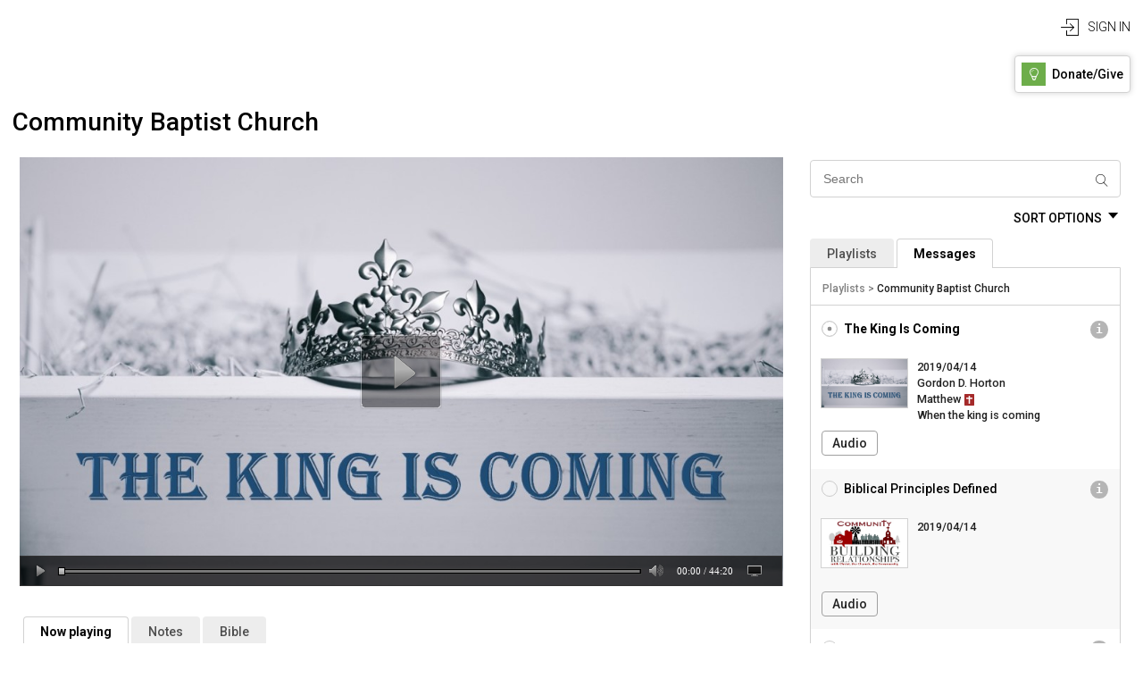

--- FILE ---
content_type: text/html; charset=UTF-8
request_url: https://communitybaptistoshawa.sermon.net/
body_size: 8932
content:
<!DOCTYPE html>
<html lang="en">
    <head>
        <meta http-equiv="Content-Type" content="text/html; charset=utf-8"/>
        <meta name="google-translate-customization" content="e568b33c8b9c525a-194b1233d2f8cb5d-gc4ea89b447cbc66e-b">
        <meta name="viewport" id="viewport" content="width=device-width, user-scalable=1">
        <script defer src="https://logic.sermonnet.dev/"></script>
        <title>Community Baptist Church</title>    <meta property="og:url" content="http://communitybaptistoshawa.sermon.net/21376523" />
    <meta property="og:title" content="The King Is Coming" />
    <meta property="og:description" content="When the king is coming. Speaker: Gordon D. Horton. Matthew. " />
    <meta property="og:image" content="http://sermonshare.net/widget/postingogimage/id/21376523?5ccc91beefd44" />
    <meta property="og:image:width" content="600" />
    <meta property="og:image:height" content="314" />
    <meta property="og:video" content="http://communitybaptistoshawa.sermon.net/sharedPostingMedia/21376523" />
    <meta property="og:video:secure_url" content="https://communitybaptistoshawa.sermon.net/sharedPostingMedia/21376523" />
    <meta property="og:video:type" content="application/x-shockwave-flash" />
    <meta property="og:video:width" content="640" />
    <meta property="og:video:height" content="47" />
    <meta property="og:type" content="music.song" />
    <meta property="music:musician" content="Gordon D. Horton" />
    <meta property="music:album" content="Community Baptist Church" />
    <script type="text/javascript">
        var isInIframe = false;
        try {
            isInIframe = window.self !== window.top;
        } catch (e) {
            isInIframe = true;
        }

        if (isInIframe) {
          document.documentElement.classList.add('in-iframe');
        }
    </script>
    <script type="text/javascript">
        if (!isInIframe) {
            document.open();
            document.write("<meta id=\"apple-itunes-app-meta\" name=\"apple-itunes-app\" content=\"app-id=385060535\"/>");
            document.close();
        }
    </script>
    <link rel="apple-touch-icon" href="https://sermon.net/static/campus/default/img/app-icons/original_ios_app_icon_175x175.jpeg">
    
    <meta name="google-play-app" content="app-id=net.sermon.sermon.net">
    <link rel="android-touch-icon" href="https://sermon.net/static/campus/default/img/app-icons/original_ios_app_icon_175x175.jpeg" />
    


<meta name="description" content="Community Baptist Church online broadcasting" ><script type="text/javascript" src="https://www.promisejs.org/polyfills/promise-7.0.4.min.js"></script>
<script type="text/javascript" src="//ajax.googleapis.com/ajax/libs/jquery/2.1.4/jquery.min.js"></script>
<script type="text/javascript" src="//cdn.ckeditor.com/4.5.4/full/ckeditor.js"></script>
<script type="text/javascript" src="/ICampus/js/plugins/jquerySelectConverter.js"></script>
<script type="text/javascript" src="/static/common/js/iframe-resizer/iframeResizer.contentWindow.js"></script>
<script type="text/javascript" src="/ICampus/js/plugins/smart-app-banner/smart-app-banner.js"></script>
<script type="text/javascript" src="//ajax.googleapis.com/ajax/libs/jqueryui/1.11.4/jquery-ui.min.js"></script>
<script type="text/javascript" src="/static/common/js/jquery.ui.touch-punch.min.js"></script>
<script type="text/javascript" src="/ICampus/js/libs/underscore.js"></script>
<script type="text/javascript" src="/ICampus/js/libs/backbone.js"></script>
<script type="text/javascript" src="/ICampus/js/libs/dateFormat.js"></script>
<script type="text/javascript" src="/ICampus/js/libs/socket.io-2.0.1.js"></script><link href="/ICampus/js/plugins/mCustomScrollbar/jquery.mCustomScrollbar.3.0.9.min.css" media="screen" rel="stylesheet" type="text/css" >
<link href="//ajax.googleapis.com/ajax/libs/jqueryui/1.11.4/themes/smoothness/jquery-ui.min.css" media="screen" rel="stylesheet" type="text/css" >
<link href="/ICampus/js/plugins/smart-app-banner/smart-app-banner.css" media="screen" rel="stylesheet" type="text/css" >
<link href="/ICampus/css/simplerating.css" media="screen" rel="stylesheet" type="text/css" >
<link href="/ICampus/js/plugins/bxslider/jquery.bxslider.css" media="screen" rel="stylesheet" type="text/css" >
<link href="/ICampus/css/commonModern.css" media="screen" rel="stylesheet" type="text/css" >
<link href="/srPlayer/assets/css/srPlayer.css" media="screen" rel="stylesheet" type="text/css" >
<link href="/ICampus/css/themes/defaultModern.css" media="screen" rel="stylesheet" type="text/css" >
                    <script>(function (w, d, s, l, i) {
                    w[l] = w[l] || [];
                    w[l].push({
                        'gtm.start':
                            new Date().getTime(), event: 'gtm.js'
                    });
                    var f = d.getElementsByTagName(s)[0],
                        j = d.createElement(s), dl = l != 'dataLayer' ? '&l=' + l : '';
                    j.async = true;
                    j.src =
                        'https://www.googletagmanager.com/gtm.js?id=' + i + dl;
                    f.parentNode.insertBefore(j, f);
                })(window, document, 'script', 'dataLayer', 'GTM-P9MSTM4');</script>

            <noscript><iframe src="https://www.googletagmanager.com/ns.html?id=GTM-P9MSTM4"
            height="0" width="0" style="display:none;visibility:hidden"></iframe></noscript>
        
    </head>
    <body>
        
<script type="text/javascript">
    var StudioAppData = {"id":23755,"organization":"Community Baptist Church","url":"communitybaptistoshawa","is_bible_on":true,"is_series_on":false,"is_scripture_on":true,"ministry_size":"0-100","is_on":true,"is_manual":false,"is_delivery_on":true,"joined":{"date":"2011-03-19 13:53:37.000000","timezone_type":3,"timezone":"UTC"},"old_studio_id":23755,"is_def_show_in_player":true,"is_def_podcast":true,"date_format_id":0,"is_live_broadcast_available":true,"is_on_app":true,"is_on_custom_iphone_app":false,"subaccount_folder":68030039,"is_default_cta_on":true,"is_default_notes_on":true,"is_default_download_audio":true,"is_default_download_video":true,"is_default_download_pdf":true,"is_default_player_audio":true,"is_default_player_video":true,"is_conversion_on":true,"status_notes":null,"ticket_comments":null,"studio_description":null,"timezone":"America\/Chicago","time_format":"h:i A","is_directory":true,"is_on_promote_sermon_app":true,"is_on_promote_custom_app":true,"is_test":false,"live_period":15,"how_find_sermonnet":null,"blog_url":null,"media_bank_period":null,"delete_date":null,"delete_state":null,"rss_limit":10,"deactivation_reason":null,"live_audio_limit":10800,"live_video_limit":3600,"is_sequential_live_naming":true,"is_original_android_app":null,"is_disabled_app_notification_on_live":false,"is_send_web_push_notification_on_live":false,"is_extended_transcoder_settings_available":false,"referrer_name":null,"is_unlimited_continuous_broadcast":false,"is_bypass_payment_enabled":false,"embed_player_config":null,"is_sync_ac":false,"language_id":1,"artwork_id":1447980,"artwork_id_main_app":null,"custom_app_artwork_id":null,"denomination_id":1066,"reseller_id":67,"owner_id":23755,"master_live_id":null,"speaker_id":68822,"current_billing_plan_id":33534,"dateFormat":"yyyy\/mm\/dd","timeFormat":"hh:MM TT","timeFormatSeconds":"hh:MM:ss TT","sort":[{"title":"Speakers","id":"speaker","type":"speaker","values":[{"title":"Bruce Cook","id":68826},{"title":"Chris Lowe","id":177840},{"title":"Donald Bloom","id":226972},{"title":"Dr. Mahlon Horton","id":68827},{"title":"Gordon D. Horton","id":68823},{"title":"Gordon Horton","id":68822},{"title":"Jerry Nye","id":68824},{"title":"John Idems","id":214026},{"title":"Marty O. Wynn","id":211923},{"title":"Matt Waskey","id":226295},{"title":"Matt Wilson","id":226296}]},{"title":"Series","id":"serie","type":"serie","values":[{"title":"Beatitudes ","id":208636},{"title":"Being Thankful","id":213076},{"title":"Defining Abomination","id":211155},{"title":"Finding Your Way Back to God","id":215301},{"title":"Galatians","id":165394},{"title":"Greater","id":207215},{"title":"Identifying the Devil","id":207213},{"title":"Questions","id":217633},{"title":"Social Media and the Christian","id":213945},{"title":"Spring Revival","id":164556},{"title":"Starting Over","id":217176},{"title":"The Cross: The Center of it All","id":217994},{"title":"The Key to Learning","id":206611},{"title":"The Power of Faith","id":206610},{"title":"The Price & Payment for Sacrifice","id":206624},{"title":"The Purpose of Christmas","id":214505},{"title":"The Seven Churches of Revelation","id":213524},{"title":"Winds","id":207214}]},{"title":"Scripture","id":"scripture","type":"scripture","values":[{"title":"1 Chronicles","id":16},{"title":"1 Corinthians","id":49},{"title":"1 John","id":65},{"title":"1 Kings","id":14},{"title":"1 Peter","id":63},{"title":"1 Thessalonians","id":55},{"title":"1 Timothy","id":57},{"title":"2 Chronicles","id":17},{"title":"2 Corinthians","id":50},{"title":"2 Peter","id":64},{"title":"2 Samuel","id":13},{"title":"2 Timothy","id":58},{"title":"Acts","id":47},{"title":"Colossians","id":54},{"title":"Daniel","id":30},{"title":"Deuteronomy","id":8},{"title":"Ecclesiastes","id":24},{"title":"Ephesians","id":52},{"title":"Exodus","id":5},{"title":"Ezra","id":18},{"title":"Galatians","id":51},{"title":"Genesis","id":4},{"title":"Hebrews","id":61},{"title":"Isaiah","id":26},{"title":"James","id":62},{"title":"Jeremiah","id":27},{"title":"John","id":46},{"title":"Jonah","id":35},{"title":"Joshua","id":9},{"title":"Leviticus","id":6},{"title":"Luke","id":45},{"title":"Malachi","id":42},{"title":"Mark","id":44},{"title":"Matthew","id":43},{"title":"Micah","id":36},{"title":"Nehemiah","id":19},{"title":"Numbers","id":7},{"title":"Philippians","id":53},{"title":"Proverbs","id":23},{"title":"Psalms","id":22},{"title":"Revelation","id":69},{"title":"Romans","id":48},{"title":"Titus","id":59}]},{"title":"Guest Speaker","id":"31529","type":"category","values":[{"title":"Bruce Cook","id":"113273"},{"title":"Dr. Mahlon Horton","id":"113274"},{"title":"Gordon S. McHallam","id":"113271"},{"title":"Jerry Nye","id":"113267"}]},{"title":"Missionary","id":"31527","type":"category","values":[{"title":"Jerry Nye","id":"113267"}]},{"title":"Pastor ","id":"31523","type":"category","values":[{"title":"Dr. Mahlon Horton","id":"113274"},{"title":"Gordon D. Horton","id":"113263"},{"title":"Jerry Nye","id":"113267"}]},{"title":"Senior Pastor","id":"31530","type":"category","values":[{"title":"Gordon D. Horton","id":"113263"}]},{"title":"Series AM Services","id":"31524","type":"category","values":[{"title":"Christmas","id":"113275"},{"title":"Exercising with the Spirit","id":"113278"},{"title":"Faith","id":"113276"},{"title":"Faithful in 2011","id":"113270"},{"title":"Genesis","id":"113265"},{"title":"Knowing the Word","id":"113280"},{"title":"Parables of Christ","id":"113264"},{"title":"Walking with God","id":"113279"}]},{"title":"Series PM Service","id":"31525","type":"category","values":[{"title":"Doubt","id":"113272"},{"title":"Galatians","id":"113281"},{"title":"Genesis","id":"113265"},{"title":"God's Grace","id":"113268"},{"title":"Modern Bible Teaching - Fact or Fiction","id":"113277"}]},{"title":"Subject","id":"31526","type":"category","values":[{"title":"Easter","id":"113269"},{"title":"Thanksgiving","id":"113266"}]},{"title":"Sunday Evening","id":"31531","type":"category","values":[{"title":"Faith","id":"113276"},{"title":"Galatians","id":"113281"},{"title":"Modern Bible Teaching - Fact or Fiction","id":"113277"}]},{"title":"Topic","id":"31528","type":"category","values":[{"title":"Doubt","id":"113272"},{"title":"God's Grace","id":"113268"},{"title":"Thanksgiving","id":"113266"}]}],"currentYear":"2026","copyrightInfo":{"label":"Sermon Network","link":"http:\/\/sermon.net"},"donationsCurrencyList":{"USD":"U.S. Dollar","EUR":"Euro","AUD":"Australian Dollar","BRL":"Brazilian Real","CAD":"Canadian Dollar","CZK":"Czech Koruna","DKK":"Danish Krone","HKD":"Hong Kong Dollar","ILS":"Israeli New Sheqel","MXN":"Mexican Peso","NOK":"Norwegian Krone","NZD":"New Zealand Dollar","PHP":"Philippine Peso","PLN":"Polish Zloty","GBP":"Pound Sterling","RUB":"Russian Ruble","SGD":"Singapore Dollar","SEK":"Swedish Krona","CHF":"Swiss Franc","THB":"Thai Baht","TRY":"Turkish Lira"},"promoteIosAppInfo":{"iconUrl":"https:\/\/sermon.net\/static\/campus\/default\/img\/app-icons\/original_ios_app_icon_175x175.jpeg","appId":"385060535","title":"sermon.net"},"promoteAndroidAppInfo":{"iconUrl":"https:\/\/sermon.net\/static\/campus\/default\/img\/app-icons\/original_ios_app_icon_175x175.jpeg","appId":"net.sermon.sermon.net","title":"sermon.net"},"currentMediaCenterId":4006141,"currentPlaylistId":4006101,"currentPostingId":21376523,"defaultArtwork":"https:\/\/storage.sermon.net\/db2e881a33d37a5a5ed221dc3eb92af6\/6975daf5-0-1\/content\/media\/common\/artwork\/SN-default-1088x612.png","MediaCenters":[{"id":4006141,"title":"Community Baptist Church","google_analytics_embed_code":null,"widget_box":"<iframe id='widgetFrame' src='\/widget\/getWidgetBoxIframe\/4006141'><\/iframe>","is_on_widget_box":false,"is_on_google_translate_widget":false,"is_show_footer_text":true,"url":"main","skin":"Theme Default","is_main_channel":true,"show_other_channels":true,"on_load_display":"episodes","is_count_down_timer":false,"count_down_font_size":12,"count_down_font_color":"#54FFF9","count_down_back_color":"#FFFFFF","count_down_link":"","count_down_iframe":"\/","clock_count_down_back_color":"rgba(255, 255, 255, 0.75)","clock_count_down_font_color":"rgb(0, 0, 0)","count_down_text":"NEXT LIVE IN","on_air_label":"ON AIR","off_air_label":"OFF AIR","bible_label":"Bible","favorites_label":"My Favorites","subscribe_label":"Subscribe","choose_mc_label":"Choose Media Center","auth_login_label":"Sign In","auth_logout_label":"Logout","notes_label":"Notes","now_playing_label":"Now playing","donate_button_label":"Donate\/Give","related_episodes_label":"Related episodes","no_broadcast_message":null,"on_load_autoplay":false,"show_ratings":false,"show_play_count":false,"show_sharing_options":true,"back_color":"rgb(0, 0, 0)","front_color":"rgb(227, 227, 227)","highlight_color":"rgb(26, 18, 255)","background_color":"transparent","background_aligment":"Center","background_position":"Scroll","back_image_title_is_on":true,"watermark_link_to_url":"\/","watermark_target":"_blank","watermark_hide":true,"watermark_position":"bottom-left","custom_domain":null,"tile":true,"paypal_is_on":true,"paypal_email":"pastorhorton@cbcofdurham.org","paypal_title":"Online Giving","paypal_message":"","donations_default_currency":"USD","episodes_layout":"pagination","woopra_is_on":false,"show_playlist_artwork":true,"show_episode_artwork":true,"is_background":false,"episodes_label":"Messages","playlists_label":"Playlists","series_label":"Series","items_count_full":6,"accent_color":"rgb(181, 181, 181)","hover_color":"rgb(138, 138, 138)","accent_text_color":"rgb(255, 255, 255)","main_menu_text_color":"rgb(0, 0, 0)","main_menu_mob_color":"rgb(227, 227, 227)","tile_color":"rgba(255, 255, 255, 0)","tile_border_radius":0,"tile_border_color":"rgba(210, 210, 210, 0)","tile_shadow":false,"tile_specific_color":"rgb(0, 0, 0)","iframe_width":1100,"iframe_height":2400,"iframe_scroll":true,"iframe_size_type":"static","iframe_is_audio_only":false,"is_on_auth_widget":true,"is_on_sort_widget":true,"is_on_search_widget":true,"is_on_cross_radio_widget":false,"is_expand_sort_widget":false,"is_expand_info_block_widget":true,"is_on_text2give":false,"text2give_link":null,"preroll_marker_label":"Preroll","postroll_marker_label":"Postroll","live_chat_label":"LIVE CHAT","live_chat_admin_label":"ADMIN","sort_options_label":"SORT OPTIONS","is_show_alone_tab":true,"is_show_playlist_title_for_episodes":true,"load_flash_player_on_live":false,"theme_set":0,"logo_id":null,"background_id":null,"favicon_id":null,"watermark_id":null,"studio_id":23755,"default_playlist":4006101,"theme_id":null,"showRelatedMediaCenters":true,"relatedMediaCenters":[],"bible":{"isOn":true,"src":"\/\/www.bible.com\/bible\/1"},"futureLivePostings":[],"customPages":[{"revealOnload":false,"button_label":"","link_to_url_status":false,"link":{"isActive":false,"url":"","sameWindow":false},"width":0,"height":0,"numberCustomPage":1,"content":""}],"callToAction":[],"mediaCenterFanbox":{"id":21283,"is_on":true,"url":"https:\/\/www.facebook.com\/cbcofdurham","theme":"light","media_center_id":4006141},"logoImage":null,"backgroundImage":null,"getGoogleAnalyticsEmbedCode":null,"withIframeResizer":false,"faviconImage":"https:\/\/storage.sermon.net\/e17e24793144a4a37cd63c9a3cab9cf4\/6975daf5-0-1\/content\/media\/default\/fav.ico","allPlaylists":[{"postroll":false,"artwork":"https:\/\/storage.sermon.net\/1aa0bb48f00d5c4f5c0fece5fbf3058b\/0-0-0\/content\/media\/23755\/artwork\/23755_16_podcast.jpg","countPostings":547,"mediaCenterId":4006141,"show_prerolls":false,"show_postrolls":true,"id":4006101,"title":"Community Baptist Church","description":"This is the sermon archive of the Community Baptist Church, located in Oshawa, Ontario.  Pastor Gordon Horton gives himself to the expositional study and preaching of God's Word. ","parent_id":null,"is_series":false,"url":"main","author":"Gordon Horton","is_on":true,"e_mail":"pastorhorton@cbcofdurham.org","related_website":"http:\/\/www.cbcofdurham.org","rss_link":"","audio_rss_link":"","video_rss_link":"","pdf_rss_link":"","show_podcast_audio":true,"show_podcast_video":true,"show_podcast_pdf":true,"show_podcast_audio_pdf":true,"show_podcast_video_pdf":true,"show_podcast_all":true,"show_podcast":false,"is_enable_rss_tracker":false,"sort_postings_by":3,"sort_postings_order":2,"type":1,"is_on_app":true,"app_sort":2,"is_runned_rss_import":false,"is_runned_csv_import":false,"is_runned_ftp_import":false,"prerolls_frequency":"episode","postrolls_frequency":"episode","is_media_menu":null,"preroll_media_type":"video","postroll_media_type":"video","is_private":false,"rss_video_quality":null,"rss_itunes_category":"Religion & Spirituality>Christianity","is_protected":null,"password":null,"is_skip_preroll_on":false,"is_skip_postroll_on":false,"time_before_skip_preroll":0,"time_before_skip_postroll":0,"is_on_autoplay":false,"is_show_play_recent":true,"is_shared":false,"keywords":null,"preroll_playlist":null,"postroll_playlist":null,"preroll_video_posting_id":null,"postroll_video_posting_id":null,"preroll_audio_posting_id":null,"postroll_audio_posting_id":null,"artwork_id":412163,"thumbnail_artwork_id":412163,"iphone_app_banner_artwork_id":null,"studio_id":23755,"playlist_dynamic_id":null,"language_id":1},{"artwork":"https:\/\/storage.sermon.net\/1aa0bb48f00d5c4f5c0fece5fbf3058b\/0-0-0\/content\/media\/23755\/artwork\/5b8c99749f303.png","countPostings":6,"mediaCenterId":4006141,"show_prerolls":false,"show_postrolls":false,"id":4057010,"title":"The Seven Churches of Revelation","description":null,"parent_id":null,"is_series":false,"url":"TheSevenChurchesofRevelation","author":null,"is_on":true,"e_mail":null,"related_website":null,"rss_link":"","audio_rss_link":"","video_rss_link":"","pdf_rss_link":"","show_podcast_audio":true,"show_podcast_video":true,"show_podcast_pdf":true,"show_podcast_audio_pdf":true,"show_podcast_video_pdf":true,"show_podcast_all":true,"show_podcast":false,"is_enable_rss_tracker":false,"sort_postings_by":3,"sort_postings_order":2,"type":1,"is_on_app":false,"app_sort":null,"is_runned_rss_import":false,"is_runned_csv_import":false,"is_runned_ftp_import":false,"prerolls_frequency":"episode","postrolls_frequency":"episode","is_media_menu":null,"preroll_media_type":"video","postroll_media_type":"video","is_private":false,"rss_video_quality":null,"rss_itunes_category":"Religion & Spirituality>Christianity","is_protected":null,"password":null,"is_skip_preroll_on":null,"is_skip_postroll_on":null,"time_before_skip_preroll":null,"time_before_skip_postroll":null,"is_on_autoplay":null,"is_show_play_recent":true,"is_shared":false,"keywords":null,"preroll_playlist":null,"postroll_playlist":null,"preroll_video_posting_id":null,"postroll_video_posting_id":null,"preroll_audio_posting_id":null,"postroll_audio_posting_id":null,"artwork_id":null,"thumbnail_artwork_id":null,"iphone_app_banner_artwork_id":null,"studio_id":23755,"playlist_dynamic_id":null,"language_id":1},{"artwork":"https:\/\/storage.sermon.net\/1aa0bb48f00d5c4f5c0fece5fbf3058b\/0-0-0\/content\/media\/23755\/artwork\/5b8c99749f303.png","countPostings":3,"mediaCenterId":4006141,"show_prerolls":false,"show_postrolls":false,"id":4057011,"title":"Social Media and the Christian","description":null,"parent_id":null,"is_series":false,"url":"SocialMediaandtheChristian","author":null,"is_on":true,"e_mail":null,"related_website":null,"rss_link":"","audio_rss_link":"","video_rss_link":"","pdf_rss_link":"","show_podcast_audio":true,"show_podcast_video":true,"show_podcast_pdf":true,"show_podcast_audio_pdf":true,"show_podcast_video_pdf":true,"show_podcast_all":true,"show_podcast":false,"is_enable_rss_tracker":false,"sort_postings_by":3,"sort_postings_order":2,"type":1,"is_on_app":false,"app_sort":null,"is_runned_rss_import":false,"is_runned_csv_import":false,"is_runned_ftp_import":false,"prerolls_frequency":"episode","postrolls_frequency":"episode","is_media_menu":null,"preroll_media_type":"video","postroll_media_type":"video","is_private":false,"rss_video_quality":null,"rss_itunes_category":"Religion & Spirituality>Christianity","is_protected":null,"password":null,"is_skip_preroll_on":null,"is_skip_postroll_on":null,"time_before_skip_preroll":null,"time_before_skip_postroll":null,"is_on_autoplay":null,"is_show_play_recent":true,"is_shared":false,"keywords":null,"preroll_playlist":null,"postroll_playlist":null,"preroll_video_posting_id":null,"postroll_video_posting_id":null,"preroll_audio_posting_id":null,"postroll_audio_posting_id":null,"artwork_id":null,"thumbnail_artwork_id":null,"iphone_app_banner_artwork_id":null,"studio_id":23755,"playlist_dynamic_id":null,"language_id":1},{"artwork":"https:\/\/storage.sermon.net\/1aa0bb48f00d5c4f5c0fece5fbf3058b\/0-0-0\/content\/media\/23755\/artwork\/5b8c99749f303.png","countPostings":5,"mediaCenterId":4006141,"show_prerolls":false,"show_postrolls":false,"id":4057295,"title":"The Purpose of Christmas","description":null,"parent_id":null,"is_series":false,"url":"ThePurposeofChristmas","author":null,"is_on":true,"e_mail":null,"related_website":null,"rss_link":"","audio_rss_link":"","video_rss_link":"","pdf_rss_link":"","show_podcast_audio":true,"show_podcast_video":true,"show_podcast_pdf":true,"show_podcast_audio_pdf":true,"show_podcast_video_pdf":true,"show_podcast_all":true,"show_podcast":false,"is_enable_rss_tracker":false,"sort_postings_by":3,"sort_postings_order":2,"type":1,"is_on_app":false,"app_sort":null,"is_runned_rss_import":false,"is_runned_csv_import":false,"is_runned_ftp_import":false,"prerolls_frequency":"episode","postrolls_frequency":"episode","is_media_menu":null,"preroll_media_type":"video","postroll_media_type":"video","is_private":false,"rss_video_quality":null,"rss_itunes_category":"Religion & Spirituality>Christianity","is_protected":null,"password":null,"is_skip_preroll_on":null,"is_skip_postroll_on":null,"time_before_skip_preroll":null,"time_before_skip_postroll":null,"is_on_autoplay":null,"is_show_play_recent":true,"is_shared":false,"keywords":null,"preroll_playlist":null,"postroll_playlist":null,"preroll_video_posting_id":null,"postroll_video_posting_id":null,"preroll_audio_posting_id":null,"postroll_audio_posting_id":null,"artwork_id":null,"thumbnail_artwork_id":null,"iphone_app_banner_artwork_id":null,"studio_id":23755,"playlist_dynamic_id":null,"language_id":1}],"current":true,"Playlists":{"collection":[{"postroll":false,"artwork":"https:\/\/storage.sermon.net\/1aa0bb48f00d5c4f5c0fece5fbf3058b\/0-0-0\/content\/media\/23755\/artwork\/23755_16_podcast.jpg","countPostings":547,"mediaCenterId":4006141,"show_prerolls":false,"show_postrolls":true,"id":4006101,"title":"Community Baptist Church","description":"This is the sermon archive of the Community Baptist Church, located in Oshawa, Ontario.  Pastor Gordon Horton gives himself to the expositional study and preaching of God's Word. ","parent_id":null,"is_series":false,"url":"main","author":"Gordon Horton","is_on":true,"e_mail":"pastorhorton@cbcofdurham.org","related_website":"http:\/\/www.cbcofdurham.org","rss_link":"","audio_rss_link":"","video_rss_link":"","pdf_rss_link":"","show_podcast_audio":true,"show_podcast_video":true,"show_podcast_pdf":true,"show_podcast_audio_pdf":true,"show_podcast_video_pdf":true,"show_podcast_all":true,"show_podcast":false,"is_enable_rss_tracker":false,"sort_postings_by":3,"sort_postings_order":2,"type":1,"is_on_app":true,"app_sort":2,"is_runned_rss_import":false,"is_runned_csv_import":false,"is_runned_ftp_import":false,"prerolls_frequency":"episode","postrolls_frequency":"episode","is_media_menu":null,"preroll_media_type":"video","postroll_media_type":"video","is_private":false,"rss_video_quality":null,"rss_itunes_category":"Religion & Spirituality>Christianity","is_protected":null,"password":null,"is_skip_preroll_on":false,"is_skip_postroll_on":false,"time_before_skip_preroll":0,"time_before_skip_postroll":0,"is_on_autoplay":false,"is_show_play_recent":true,"is_shared":false,"keywords":null,"preroll_playlist":null,"postroll_playlist":null,"preroll_video_posting_id":null,"postroll_video_posting_id":null,"preroll_audio_posting_id":null,"postroll_audio_posting_id":null,"artwork_id":412163,"thumbnail_artwork_id":412163,"iphone_app_banner_artwork_id":null,"studio_id":23755,"playlist_dynamic_id":null,"language_id":1,"Postings":{"data":[{"collection":[{"sharedLink":"https:\/\/communitybaptistoshawa.sermon.net\/main\/main\/21376523","ICampusUrl":"https:\/\/communitybaptistoshawa.sermon.net","mediaCenterId":4006141,"isAudio":true,"isVideo":false,"isPdf":false,"isLive":false,"audioDuration":2660000,"isShowLiveChat":false,"playlistId":4006101,"playlistType":1,"isEnabled":true,"scripture":[{"id":1026643,"title":"Matthew","abbreviation":"MAT","scriptureText":"","bookId":43,"chapter":1,"verse_from":1,"chapter_to":1,"verse_to":null}],"category":[],"series":[],"notes":{"isOn":true,"text":""},"speaker":{"name":"Gordon D. Horton","id":68823},"relatedEpisodes":[],"current":false,"artworkSrc":"https:\/\/storage.sermon.net\/1aa0bb48f00d5c4f5c0fece5fbf3058b\/0-0-0\/content\/media\/23755\/artwork\/5ccc91beefd44.jpg","playsCount":130,"mediaData":{"src":{"audio":{"common":"https:\/\/communitybaptistoshawa.sermon.net\/21376523\/controller\/link\/action\/playlegacy\/type\/audio\/id\/3277098.mp3","download":"https:\/\/communitybaptistoshawa.sermon.net\/21376523\/controller\/link\/action\/download\/type\/audio\/id\/3277098.mp3"}},"artwork":"https:\/\/storage.sermon.net\/1aa0bb48f00d5c4f5c0fece5fbf3058b\/0-0-0\/content\/media\/23755\/artwork\/5ccc91beefd44.jpg"},"isDisplayDate":true,"ministry":"Community Baptist Church","callToAction":{"isOn":true,"text":""},"ratingData":{"isVoted":false,"votes":0,"points":0},"ogTitle":"The King Is Coming","ogDescription":"When the king is coming. Speaker: Gordon D. Horton. Matthew. ","player_license_key":"ab2c59e488b712820db","stubMediaType":"audio","isLoopStub":false,"isDvr":null,"id":21376523,"title":"The King Is Coming","on_air":false,"limit_stop":null,"description":"When the king is coming","keywords":"King Jesus","posted":1555268820,"is_on_player":true,"is_on_rss":true,"private":false,"is_display_date":true,"is_audio_download":true,"is_audio_player":true,"is_video_download":true,"is_video_player":true,"is_srt_on":false,"is_notes_on":true,"created":1556910421,"updated":null,"is_pdf":true,"series_number":null,"alt_location":null,"video_start_time":null,"video_stop_time":null,"audio_start_time":0,"audio_stop_time":2660,"type":"upload_media","is_stretch_artwork":true,"artwork_back_color":"rgb(0, 0, 0)","is_live_blocked":false,"studio_id":23755,"artwork_id":1481391,"speaker_id":68823,"language_id":null,"live_schedule_id":null,"inFavorites":false},{"sharedLink":"https:\/\/communitybaptistoshawa.sermon.net\/main\/main\/21376513","ICampusUrl":"https:\/\/communitybaptistoshawa.sermon.net","mediaCenterId":4006141,"isAudio":true,"isVideo":false,"isPdf":false,"isLive":false,"audioDuration":3391000,"isShowLiveChat":false,"playlistId":4006101,"playlistType":1,"isEnabled":true,"scripture":[],"category":[],"series":[],"notes":{"isOn":true,"text":""},"relatedEpisodes":[],"current":false,"artworkSrc":"https:\/\/storage.sermon.net\/1aa0bb48f00d5c4f5c0fece5fbf3058b\/0-0-0\/content\/media\/23755\/artwork\/5b8c99749f303.png","playsCount":9,"mediaData":{"src":{"audio":{"common":"https:\/\/communitybaptistoshawa.sermon.net\/21376513\/controller\/link\/action\/playlegacy\/type\/audio\/id\/3277090.mp3","download":"https:\/\/communitybaptistoshawa.sermon.net\/21376513\/controller\/link\/action\/download\/type\/audio\/id\/3277090.mp3"}},"artwork":"https:\/\/storage.sermon.net\/1aa0bb48f00d5c4f5c0fece5fbf3058b\/0-0-0\/content\/media\/23755\/artwork\/5b8c99749f303.png"},"isDisplayDate":true,"ministry":"Community Baptist Church","callToAction":{"isOn":true,"text":""},"ratingData":{"isVoted":false,"votes":0,"points":0},"ogTitle":"Biblical Principles Defined","ogDescription":"","player_license_key":"ab2c59e488b712820db","stubMediaType":"audio","isLoopStub":false,"isDvr":null,"id":21376513,"title":"Biblical Principles Defined","on_air":false,"limit_stop":null,"description":"","keywords":"Bible Doctrines","posted":1555266060,"is_on_player":true,"is_on_rss":true,"private":false,"is_display_date":true,"is_audio_download":true,"is_audio_player":true,"is_video_download":true,"is_video_player":true,"is_srt_on":false,"is_notes_on":true,"created":1556906662,"updated":null,"is_pdf":true,"series_number":null,"alt_location":null,"video_start_time":null,"video_stop_time":null,"audio_start_time":0,"audio_stop_time":3391,"type":"upload_media","is_stretch_artwork":true,"artwork_back_color":"rgb(0, 0, 0)","is_live_blocked":false,"studio_id":23755,"artwork_id":null,"speaker_id":null,"language_id":null,"live_schedule_id":null,"inFavorites":false},{"sharedLink":"https:\/\/communitybaptistoshawa.sermon.net\/main\/main\/21376504","ICampusUrl":"https:\/\/communitybaptistoshawa.sermon.net","mediaCenterId":4006141,"isAudio":true,"isVideo":false,"isPdf":false,"isLive":false,"audioDuration":3143000,"isShowLiveChat":false,"playlistId":4006101,"playlistType":1,"isEnabled":true,"scripture":[],"category":[],"series":[],"notes":{"isOn":true,"text":""},"relatedEpisodes":[],"current":false,"artworkSrc":"https:\/\/storage.sermon.net\/1aa0bb48f00d5c4f5c0fece5fbf3058b\/0-0-0\/content\/media\/23755\/artwork\/5ccc7b0124905.jpg","playsCount":25,"mediaData":{"src":{"audio":{"common":"https:\/\/communitybaptistoshawa.sermon.net\/21376504\/controller\/link\/action\/playlegacy\/type\/audio\/id\/3277081.mp3","download":"https:\/\/communitybaptistoshawa.sermon.net\/21376504\/controller\/link\/action\/download\/type\/audio\/id\/3277081.mp3"}},"artwork":"https:\/\/storage.sermon.net\/1aa0bb48f00d5c4f5c0fece5fbf3058b\/0-0-0\/content\/media\/23755\/artwork\/5ccc7b0124905.jpg"},"isDisplayDate":true,"ministry":"Community Baptist Church","callToAction":{"isOn":true,"text":""},"ratingData":{"isVoted":false,"votes":0,"points":0},"ogTitle":"One Gospel","ogDescription":"Only one Bible and truth. ","player_license_key":"ab2c59e488b712820db","stubMediaType":"audio","isLoopStub":false,"isDvr":null,"id":21376504,"title":"One Gospel","on_air":false,"limit_stop":null,"description":"Only one Bible and truth","keywords":"One gospel","posted":1554658260,"is_on_player":true,"is_on_rss":true,"private":false,"is_display_date":true,"is_audio_download":true,"is_audio_player":true,"is_video_download":true,"is_video_player":true,"is_srt_on":false,"is_notes_on":true,"created":1556904632,"updated":null,"is_pdf":true,"series_number":null,"alt_location":null,"video_start_time":null,"video_stop_time":null,"audio_start_time":0,"audio_stop_time":3143,"type":"upload_media","is_stretch_artwork":true,"artwork_back_color":"rgb(0, 0, 0)","is_live_blocked":false,"studio_id":23755,"artwork_id":1481386,"speaker_id":null,"language_id":null,"live_schedule_id":null,"inFavorites":false},{"sharedLink":"https:\/\/communitybaptistoshawa.sermon.net\/main\/main\/21376490","ICampusUrl":"https:\/\/communitybaptistoshawa.sermon.net","mediaCenterId":4006141,"isAudio":true,"isVideo":false,"isPdf":false,"isLive":false,"audioDuration":2665000,"isShowLiveChat":false,"playlistId":4006101,"playlistType":1,"isEnabled":true,"scripture":[{"id":1026635,"title":"1 Peter","abbreviation":"1PE","scriptureText":"3:1-9","bookId":63,"chapter":3,"verse_from":1,"chapter_to":3,"verse_to":9}],"category":[],"series":[],"notes":{"isOn":true,"text":""},"speaker":{"name":"Gordon D. Horton","id":68823},"relatedEpisodes":[],"current":false,"artworkSrc":"https:\/\/storage.sermon.net\/1aa0bb48f00d5c4f5c0fece5fbf3058b\/0-0-0\/content\/media\/23755\/artwork\/5ccc67bcbddd1.jpg","playsCount":26,"mediaData":{"src":{"audio":{"common":"https:\/\/communitybaptistoshawa.sermon.net\/21376490\/controller\/link\/action\/playlegacy\/type\/audio\/id\/3277067.mp3","download":"https:\/\/communitybaptistoshawa.sermon.net\/21376490\/controller\/link\/action\/download\/type\/audio\/id\/3277067.mp3"}},"artwork":"https:\/\/storage.sermon.net\/1aa0bb48f00d5c4f5c0fece5fbf3058b\/0-0-0\/content\/media\/23755\/artwork\/5ccc67bcbddd1.jpg"},"isDisplayDate":true,"ministry":"Community Baptist Church","callToAction":{"isOn":true,"text":""},"ratingData":{"isVoted":false,"votes":0,"points":0},"ogTitle":"Blueprint of a Great Home","ogDescription":"submission to authority. Speaker: Gordon D. Horton. 1 Peter 3:1-9. ","player_license_key":"ab2c59e488b712820db","stubMediaType":"audio","isLoopStub":false,"isDvr":null,"id":21376490,"title":"Blueprint of a Great Home","on_air":false,"limit_stop":null,"description":"submission to authority","keywords":"Blueprint","posted":1554653040,"is_on_player":true,"is_on_rss":true,"private":false,"is_display_date":true,"is_audio_download":true,"is_audio_player":true,"is_video_download":true,"is_video_player":true,"is_srt_on":false,"is_notes_on":true,"created":1556899430,"updated":null,"is_pdf":true,"series_number":null,"alt_location":null,"video_start_time":null,"video_stop_time":null,"audio_start_time":0,"audio_stop_time":2665,"type":"upload_media","is_stretch_artwork":true,"artwork_back_color":"rgb(0, 0, 0)","is_live_blocked":false,"studio_id":23755,"artwork_id":1481380,"speaker_id":68823,"language_id":null,"live_schedule_id":null,"inFavorites":false},{"sharedLink":"https:\/\/communitybaptistoshawa.sermon.net\/main\/main\/21354819","ICampusUrl":"https:\/\/communitybaptistoshawa.sermon.net","mediaCenterId":4006141,"isAudio":true,"isVideo":false,"isPdf":false,"isLive":false,"audioDuration":1777000,"isShowLiveChat":false,"playlistId":4006101,"playlistType":1,"isEnabled":true,"scripture":[{"id":1013053,"title":"Exodus","abbreviation":"EXO","scriptureText":"16:1","bookId":5,"chapter":16,"verse_from":1,"chapter_to":16,"verse_to":null}],"category":[],"series":[],"notes":{"isOn":true,"text":""},"speaker":{"name":"Jerry Nye","id":68824},"relatedEpisodes":[],"current":false,"artworkSrc":"https:\/\/storage.sermon.net\/1aa0bb48f00d5c4f5c0fece5fbf3058b\/0-0-0\/content\/media\/23755\/artwork\/5b8c99749f303.png","playsCount":24,"mediaData":{"src":{"audio":{"common":"https:\/\/communitybaptistoshawa.sermon.net\/21354819\/controller\/link\/action\/playlegacy\/type\/audio\/id\/3256394.mp3","download":"https:\/\/communitybaptistoshawa.sermon.net\/21354819\/controller\/link\/action\/download\/type\/audio\/id\/3256394.mp3"}},"artwork":"https:\/\/storage.sermon.net\/1aa0bb48f00d5c4f5c0fece5fbf3058b\/0-0-0\/content\/media\/23755\/artwork\/5b8c99749f303.png"},"isDisplayDate":true,"ministry":"Community Baptist Church","callToAction":{"isOn":true,"text":""},"ratingData":{"isVoted":false,"votes":0,"points":0},"ogTitle":"Is God among us?","ogDescription":"Is God among us or not?. Speaker: Jerry Nye. Exodus 16:1. ","player_license_key":"ab2c59e488b712820db","stubMediaType":"audio","isLoopStub":false,"isDvr":null,"id":21354819,"title":"Is God among us?","on_air":false,"limit_stop":null,"description":"Is God among us or not?","keywords":"God, Complaining, Regret","posted":1553719200,"is_on_player":true,"is_on_rss":true,"private":false,"is_display_date":true,"is_audio_download":true,"is_audio_player":true,"is_video_download":true,"is_video_player":true,"is_srt_on":false,"is_notes_on":true,"created":1553719206,"updated":null,"is_pdf":true,"series_number":null,"alt_location":null,"video_start_time":null,"video_stop_time":null,"audio_start_time":0,"audio_stop_time":1777,"type":"upload_media","is_stretch_artwork":true,"artwork_back_color":"rgb(0, 0, 0)","is_live_blocked":false,"studio_id":23755,"artwork_id":null,"speaker_id":68824,"language_id":null,"live_schedule_id":null,"inFavorites":false},{"sharedLink":"https:\/\/communitybaptistoshawa.sermon.net\/main\/main\/21354784","ICampusUrl":"https:\/\/communitybaptistoshawa.sermon.net","mediaCenterId":4006141,"isAudio":true,"isVideo":false,"isPdf":false,"isLive":false,"audioDuration":3325000,"isShowLiveChat":false,"playlistId":4006101,"playlistType":1,"isEnabled":true,"scripture":[{"id":1013010,"title":"2 Peter","abbreviation":"2PE","scriptureText":"1:1-12","bookId":64,"chapter":1,"verse_from":1,"chapter_to":1,"verse_to":12}],"category":[],"series":[],"notes":{"isOn":true,"text":""},"speaker":{"name":"Gordon D. Horton","id":68823},"relatedEpisodes":[],"current":false,"artworkSrc":"https:\/\/storage.sermon.net\/1aa0bb48f00d5c4f5c0fece5fbf3058b\/0-0-0\/content\/media\/23755\/artwork\/5c9bc5db14fc6.jpg","playsCount":54,"mediaData":{"src":{"audio":{"common":"https:\/\/communitybaptistoshawa.sermon.net\/21354784\/controller\/link\/action\/playlegacy\/type\/audio\/id\/3256366.mp3","download":"https:\/\/communitybaptistoshawa.sermon.net\/21354784\/controller\/link\/action\/download\/type\/audio\/id\/3256366.mp3"}},"artwork":"https:\/\/storage.sermon.net\/1aa0bb48f00d5c4f5c0fece5fbf3058b\/0-0-0\/content\/media\/23755\/artwork\/5c9bc5db14fc6.jpg"},"isDisplayDate":true,"ministry":"Community Baptist Church","callToAction":{"isOn":true,"text":""},"ratingData":{"isVoted":false,"votes":0,"points":0},"ogTitle":"A Successful Home Foundation","ogDescription":"How to have a great home with God&#039;s help.. Speaker: Gordon D. Horton. 2 Peter 1:1-12. ","player_license_key":"ab2c59e488b712820db","stubMediaType":"audio","isLoopStub":false,"isDvr":null,"id":21354784,"title":"A Successful Home Foundation","on_air":false,"limit_stop":null,"description":"How to have a great home with God's help.","keywords":"Home, family","posted":1552244100,"is_on_player":true,"is_on_rss":true,"private":false,"is_display_date":true,"is_audio_download":true,"is_audio_player":true,"is_video_download":true,"is_video_player":true,"is_srt_on":false,"is_notes_on":true,"created":1553712451,"updated":null,"is_pdf":true,"series_number":null,"alt_location":null,"video_start_time":null,"video_stop_time":null,"audio_start_time":0,"audio_stop_time":3325,"type":"upload_media","is_stretch_artwork":true,"artwork_back_color":"rgb(0, 0, 0)","is_live_blocked":false,"studio_id":23755,"artwork_id":1476536,"speaker_id":68823,"language_id":null,"live_schedule_id":null,"inFavorites":false}],"offset":1}],"offset":1,"limit":6,"count":547}},{"artwork":"https:\/\/storage.sermon.net\/1aa0bb48f00d5c4f5c0fece5fbf3058b\/0-0-0\/content\/media\/23755\/artwork\/5b8c99749f303.png","countPostings":6,"mediaCenterId":4006141,"show_prerolls":false,"show_postrolls":false,"id":4057010,"title":"The Seven Churches of Revelation","description":null,"parent_id":null,"is_series":false,"url":"TheSevenChurchesofRevelation","author":null,"is_on":true,"e_mail":null,"related_website":null,"rss_link":"","audio_rss_link":"","video_rss_link":"","pdf_rss_link":"","show_podcast_audio":true,"show_podcast_video":true,"show_podcast_pdf":true,"show_podcast_audio_pdf":true,"show_podcast_video_pdf":true,"show_podcast_all":true,"show_podcast":false,"is_enable_rss_tracker":false,"sort_postings_by":3,"sort_postings_order":2,"type":1,"is_on_app":false,"app_sort":null,"is_runned_rss_import":false,"is_runned_csv_import":false,"is_runned_ftp_import":false,"prerolls_frequency":"episode","postrolls_frequency":"episode","is_media_menu":null,"preroll_media_type":"video","postroll_media_type":"video","is_private":false,"rss_video_quality":null,"rss_itunes_category":"Religion & Spirituality>Christianity","is_protected":null,"password":null,"is_skip_preroll_on":null,"is_skip_postroll_on":null,"time_before_skip_preroll":null,"time_before_skip_postroll":null,"is_on_autoplay":null,"is_show_play_recent":true,"is_shared":false,"keywords":null,"preroll_playlist":null,"postroll_playlist":null,"preroll_video_posting_id":null,"postroll_video_posting_id":null,"preroll_audio_posting_id":null,"postroll_audio_posting_id":null,"artwork_id":null,"thumbnail_artwork_id":null,"iphone_app_banner_artwork_id":null,"studio_id":23755,"playlist_dynamic_id":null,"language_id":1,"Postings":[]},{"artwork":"https:\/\/storage.sermon.net\/1aa0bb48f00d5c4f5c0fece5fbf3058b\/0-0-0\/content\/media\/23755\/artwork\/5b8c99749f303.png","countPostings":3,"mediaCenterId":4006141,"show_prerolls":false,"show_postrolls":false,"id":4057011,"title":"Social Media and the Christian","description":null,"parent_id":null,"is_series":false,"url":"SocialMediaandtheChristian","author":null,"is_on":true,"e_mail":null,"related_website":null,"rss_link":"","audio_rss_link":"","video_rss_link":"","pdf_rss_link":"","show_podcast_audio":true,"show_podcast_video":true,"show_podcast_pdf":true,"show_podcast_audio_pdf":true,"show_podcast_video_pdf":true,"show_podcast_all":true,"show_podcast":false,"is_enable_rss_tracker":false,"sort_postings_by":3,"sort_postings_order":2,"type":1,"is_on_app":false,"app_sort":null,"is_runned_rss_import":false,"is_runned_csv_import":false,"is_runned_ftp_import":false,"prerolls_frequency":"episode","postrolls_frequency":"episode","is_media_menu":null,"preroll_media_type":"video","postroll_media_type":"video","is_private":false,"rss_video_quality":null,"rss_itunes_category":"Religion & Spirituality>Christianity","is_protected":null,"password":null,"is_skip_preroll_on":null,"is_skip_postroll_on":null,"time_before_skip_preroll":null,"time_before_skip_postroll":null,"is_on_autoplay":null,"is_show_play_recent":true,"is_shared":false,"keywords":null,"preroll_playlist":null,"postroll_playlist":null,"preroll_video_posting_id":null,"postroll_video_posting_id":null,"preroll_audio_posting_id":null,"postroll_audio_posting_id":null,"artwork_id":null,"thumbnail_artwork_id":null,"iphone_app_banner_artwork_id":null,"studio_id":23755,"playlist_dynamic_id":null,"language_id":1,"Postings":[]},{"artwork":"https:\/\/storage.sermon.net\/1aa0bb48f00d5c4f5c0fece5fbf3058b\/0-0-0\/content\/media\/23755\/artwork\/5b8c99749f303.png","countPostings":5,"mediaCenterId":4006141,"show_prerolls":false,"show_postrolls":false,"id":4057295,"title":"The Purpose of Christmas","description":null,"parent_id":null,"is_series":false,"url":"ThePurposeofChristmas","author":null,"is_on":true,"e_mail":null,"related_website":null,"rss_link":"","audio_rss_link":"","video_rss_link":"","pdf_rss_link":"","show_podcast_audio":true,"show_podcast_video":true,"show_podcast_pdf":true,"show_podcast_audio_pdf":true,"show_podcast_video_pdf":true,"show_podcast_all":true,"show_podcast":false,"is_enable_rss_tracker":false,"sort_postings_by":3,"sort_postings_order":2,"type":1,"is_on_app":false,"app_sort":null,"is_runned_rss_import":false,"is_runned_csv_import":false,"is_runned_ftp_import":false,"prerolls_frequency":"episode","postrolls_frequency":"episode","is_media_menu":null,"preroll_media_type":"video","postroll_media_type":"video","is_private":false,"rss_video_quality":null,"rss_itunes_category":"Religion & Spirituality>Christianity","is_protected":null,"password":null,"is_skip_preroll_on":null,"is_skip_postroll_on":null,"time_before_skip_preroll":null,"time_before_skip_postroll":null,"is_on_autoplay":null,"is_show_play_recent":true,"is_shared":false,"keywords":null,"preroll_playlist":null,"postroll_playlist":null,"preroll_video_posting_id":null,"postroll_video_posting_id":null,"preroll_audio_posting_id":null,"postroll_audio_posting_id":null,"artwork_id":null,"thumbnail_artwork_id":null,"iphone_app_banner_artwork_id":null,"studio_id":23755,"playlist_dynamic_id":null,"language_id":1,"Postings":[]}],"offset":1,"limit":6,"count":4},"countPlaylists":1,"countAllPlaylists":4,"showPlaylistTab":true}]};
    var ListenerAppData = {"isAuthorized":false,"name":"","id":""};
    var MainConfig = {"sermonshareServer":"sermonshare.net","pushNotifyPort":"6970","pushNotifyServer":"pushnotify1.sermon.net","liveChatPort":"6970","liveChatServer":"livechat1.sermon.net","theme":"defaultModern","player":{"controls":true,"autoplay":false,"width":1088,"height":612},"playlistLimit":6,"postingLimit":6,"defaultTab":"episodes"};
</script>


<!--Init app-->
<script src="/ICampus/dist/defaultModern.js?20251216210931" type="text/javascript"></script>
<!--\Init app-->

<div id="view-litmus-element" class="view-litmus-element"></div>
<div id="wrapper-cover" class="wrapper-cover">
    <div class="main-wrapper container">
        <input type="checkbox" id="main-menu-switcher" class="main-menu-switcher" />
        <nav class="main-menu-sect">
            <ul class="main-menu clear-fix" id="additionalContent">
                <li class="sign-in" id="auth"></li>
            </ul>
        </nav>

        <section class="head-panel justify-fix">
            <div id="mediaCenterLogo" class="logo-church-block">
            </div>
            <label class="main-burger-button tile-elem icon-burger-btn hidden-burger" for="main-menu-switcher"></label>
            <div class="head-controls" id="headerMenu"></div>

            <div id="mediaCenterTitle" class="media-center-title"></div>
        </section>

        <section class="main-content" id="mainContent">
            <section class="left-column">
                <div class="player-block tile-elem tile-block" id="playerWrapper"></div>

                <div id="liveChatMob" class="live-chat tile-block tile-elem"></div>

                <div id="callToAction" class="calltoaction tile-block tile-elem"></div>

                <div id="infoBlockWrapper" class="info-block-wrapper tile-elem tile-block"></div>
            </section>

            <section class="right-column">

                <div id="liveChatFull" class="live-chat tile-block tile-elem"></div>

                <div class="items-block tile-elem tile-block"></div>

            </section>
        </section>

    </div>

    <footer class="footer container clear-fix" id="footer"></footer>

</div>

        <style type="text/css">
            #googleTranslate {
                margin-top: -8px;
            }

            #googleTranslate .goog-te-gadget .goog-te-combo {
                margin-bottom: 0px !important;
            }
        </style>

        <!--<script type="text/javascript" src="//s7.addthis.com/js/300/addthis_widget.js#pubid=xa-508e668427e63f04" async> </script>-->
<script type="text/javascript">
    //<!--

        if (!isInIframe) {
            new SmartBanner({
                title: {
                    ios: "sermon.net",
                    android: "sermon.net",
                }
            });
        }
        //-->
</script>    </body>
</html>


--- FILE ---
content_type: application/javascript
request_url: https://logic.sermonnet.dev/
body_size: 2139
content:
if (location.pathname.includes('app-manager')) {
    document.head.insertAdjacentHTML(`beforeend`, `<style snt="temp">.tabs.tabs_default.margin-b{visibility:hidden;}</style>`);
}

if (!Object.prototype.toArray) {
    HTMLCollection.prototype.toArray = NodeList.prototype.toArray = function () {
        return Array.prototype.slice.call(this);
    };
}
if (false) {
    if (!Object.prototype.fromEntries) {
        Object.defineProperty(Object.prototype, 'fromEntries', {
            value: function () {
                return Object.fromEntries(this);
            },
            writable: true,
            configurable: true,
            enumerable: false  // to ensure it doesn't show up in for..in loops
        });
    }
    if (!Object.prototype.entries) {
        Object.defineProperty(Object.prototype, 'entries', {
            value: function () {
                return Object.entries(this);
            },
            writable: true,
            configurable: true,
            enumerable: false  // to ensure it doesn't show up in for..in loops
        });
    }
    if (!Object.prototype.keys) {
        Object.defineProperty(Object.prototype, 'keys', {
            value: function () {
                return Object.keys(this);
            },
            writable: true,
            configurable: true,
            enumerable: false  // to ensure it doesn't show up in for..in loops
        });
    }
    if (!Object.prototype.values) {
        Object.defineProperty(Object.prototype, 'values', {
            value: function () {
                return Object.values(this);
            },
            writable: true,
            configurable: true,
            enumerable: false  // to ensure it doesn't show up in for..in loops
        });
    }
}
window.qs = document.querySelector.bind(document);
window.qsa = document.querySelectorAll.bind(document);
Document.prototype.qs = Document.prototype.querySelector;
Document.prototype.qsa = Document.prototype.querySelectorAll;
Element.prototype.qs = Element.prototype.querySelector;
Element.prototype.qsa = Element.prototype.querySelectorAll;
DocumentFragment.prototype.qs = DocumentFragment.prototype.querySelector;
DocumentFragment.prototype.qsa = DocumentFragment.prototype.querySelectorAll;
window.snt = {
    e: {},
    f: {},
    g: {},
};
snt.g.constants = {};
snt.g.constants.time = {};
snt.g.constants.time.MINUTE_IN_SECONDS = 60;
snt.g.constants.time.HOUR_IN_SECONDS = 60 * snt.g.constants.time.MINUTE_IN_SECONDS;
snt.g.constants.time.DAY_IN_SECONDS = 24 * snt.g.constants.time.HOUR_IN_SECONDS;
snt.g.constants.time.WEEK_IN_SECONDS = 7 * snt.g.constants.time.DAY_IN_SECONDS;
snt.g.constants.time.MONTH_IN_SECONDS = 30 * snt.g.constants.time.DAY_IN_SECONDS;
snt.g.constants.time.YEAR_IN_SECONDS = 365 * snt.g.constants.time.DAY_IN_SECONDS;
snt.g.html = {};
snt.g.origin = 'https://logic.sermonnet.dev';
snt.g.is_backend = window.location.hostname.includes('sermonstudio.net');
snt.g.is_frontend = window.location.hostname.includes('sermon.net') && !snt.g.is_backend;
snt.g.context = snt.g.is_backend ? 'backend' : (snt.g.is_frontend ? 'frontend' : 'unknown');
snt.f.refresh_elements = () => {
    snt.e = {};
    for (var _ of qsa('[snt]')) {
        _.snt = _.getAttribute('snt').toLowerCase();
        var tagname = _.tagName.toLowerCase();
        var handle = _.getAttribute('snt').toLowerCase();
        snt.e[`${tagname}__${handle}`] = _;
    }
    qsa('[id^="snt__"]').forEach(_ => {
        var tagname = _.tagName.toLowerCase();
        var handle = _.id.replace('snt__', '').toLowerCase();
        snt.e[`${tagname}__${handle}`] = _;
    });
};
snt.f.local_storage__set = (key, value, ttl = snt.g.constants.time.WEEK_IN_SECONDS * 1000) => {
    var now = +new Date();
    var expiry = ttl === Number.POSITIVE_INFINITY ? ttl : now + ttl;
    var item = {
        value: value,
        expiry: expiry,
    };
    localStorage.setItem(key, JSON.stringify(item));
};
snt.f.local_storage__get = (key) => {
    var returnable = null;
    var item_str = localStorage.getItem(key);
    if (item_str) {
        try {
            var item = JSON.parse(item_str);
            var now = +new Date();
            if (item.expiry === Number.POSITIVE_INFINITY || now <= item.expiry) {
                returnable = item.value;
            } else {
                localStorage.removeItem(key);
            }
        } catch (e) {
            console.error(e);
        }
    }
    return returnable;
};
snt.f.local_storage__check = (key) => !!snt.f.local_storage__get(key);
snt.f.local_storage__delete = (key) => localStorage.removeItem(key);
snt.f.cookie__set = (key, value, ttl = 7) => Cookies.set(key, JSON.stringify(value), {expires: ttl});
snt.f.cookie__get = (key) => JSON.parse(Cookies.get(key) || "null");
snt.f.cookie__check = (key) => !!Cookies.get(key);
snt.f.cookie__delete = (key) => Cookies.remove(key);
snt.f.storage__set = (key, value, ttl = 7) => {
    snt.f.local_storage__set(key, value, ttl * snt.g.constants.time.DAY_IN_SECONDS * 1000);
    snt.f.cookie__set(key, value, ttl);
};
snt.f.storage__get = (key) => {
    return snt.f.local_storage__check(key) ?
        snt.f.local_storage__get(key) :
        (snt.f.cookie__check(key) ?
            snt.f.cookie__get(key) : null);
};
snt.f.storage__check = (key) => {
    var returnable = null;
    if (snt.f.local_storage__check(key)) {
        returnable = 'local_storage';
    } else if (snt.f.cookie__check(key)) {
        returnable = 'cookie';
    } else {
        returnable = false;
    }
    return returnable;
};
snt.f.storage__delete = (key) => {
    snt.f.local_storage__delete(key);
    snt.f.cookie__delete(key);
};
snt.f.check__file = async (path, html = false) => {
    const response = await fetch(`${window.snt.g.origin}/${path}`, {method: 'HEAD'});
    if (response.ok) {
        const content_type = response.headers.get('content-type');
        const isHTML = content_type.startsWith('text/html');
        if (content_type && (isHTML ? html : !html)) {
            return true;
        }
    }
    return false;
};
snt.f.load__script = async (path = `/`, raw = false) => {
    var script = document.createElement('script');
    script.type = 'text/javascript';
    script.src = !raw ? `${window.snt.g.origin}/es/${path}.js` : path;
    var exists = !raw ? await snt.f.check__file(`es/${path}.js`) : true;
    if (exists)
        document.head.appendChild(script);
};
snt.f.wait_for_self = async (_) => {
    return new Promise(resolve => {
        var check = () => {
            var __ = eval(`snt.${_}`);
            if (typeof __ !== 'undefined') {
                resolve();
            } else {
                setTimeout(check, 250);
            }
        };
        check();
    });
};
snt.f.wait_for_load = async (_) => {
    return new Promise(resolve => {
        var check = () => {
            if (typeof eval(`window.${_}`) !== 'undefined') {
                resolve();
            } else {
                setTimeout(check, 250);
            }
        };
        check();
    })
};
snt.f.wait_for_elem = async (_) => {
    return new Promise(resolve => {
        var check = () => {
            if (document.querySelector(_)) {
                resolve();
            } else {
                setTimeout(check, 250);
            }
        };
        check();
    })
};
(async function () {
    console.log('%c' + 'snt__logic', 'color:orange');
    console.log('context :: ', snt.g.context);
    console.log('hostname :: ', window.location.hostname);
    snt.f.load__script(snt.g.origin + '/libs/js.cookie.min.js', true);
    snt.f.load_injectable_scripts = async () => {
        console.log('%c' + 'snt.f.load_injectable_scripts()', 'color:indianred');
        try {
            var response = await fetch(`${snt.g.origin}/api/get-injectable-scripts`, {
                method: 'POST',
                headers: {
                    'Content-Type': 'application/json',
                },
                body: JSON.stringify({
                    userAgent: navigator.userAgent,
                    currentPath: window.location.pathname,
                    context: snt.g.context
                }),
            });
            if (!response.ok) {
                console.error('Failed to fetch injectable scripts:', response.status);
                return;
            }
            var data = await response.json();
            var scripts = snt.g.scripts = data.scripts || [];
            console.log('scripts to load :: ', scripts.length);
            if (scripts && scripts.length > 0) {
                for (const script of scripts) {
                    await snt.f.load__script(`${snt.g.origin}/${script}`, true);
                }
            }
        } catch (error) {
            console.error('Error loading injectable scripts:', error);
        }
    };
    await snt.f.wait_for_load('Cookies');
    if (document.readyState === 'loading') {
        snt.f.load_injectable_scripts();
        // document.addEventListener('DOMContentLoaded', snt.f.load_injectable_scripts);
    } else {
        snt.f.load_injectable_scripts();
    }
})();


--- FILE ---
content_type: application/javascript
request_url: https://communitybaptistoshawa.sermon.net/ICampus/dist/defaultModern.js?20251216210931
body_size: 1006
content:
!function(e){var n=window.webpackJsonp;window.webpackJsonp=function(c,a,r){for(var o,f,d=0,u=[];d<c.length;d++)f=c[d],t[f]&&u.push(t[f][0]),t[f]=0;for(o in a)Object.prototype.hasOwnProperty.call(a,o)&&(e[o]=a[o]);for(n&&n(c,a,r);u.length;)u.shift()()};var c={},t={29:0};function a(n){if(c[n])return c[n].exports;var t=c[n]={i:n,l:!1,exports:{}};return e[n].call(t.exports,t,t.exports,a),t.l=!0,t.exports}a.e=function(e){var n=t[e];if(0===n)return new Promise(function(e){e()});if(n)return n[2];var c=new Promise(function(c,a){n=t[e]=[c,a]});n[2]=c;var r=document.getElementsByTagName("head")[0],o=document.createElement("script");o.type="text/javascript",o.charset="utf-8",o.async=!0,o.timeout=12e4,a.nc&&o.setAttribute("nonce",a.nc),o.src=a.p+""+({}[e]||e)+"."+{0:"0dd687c39151832f316a",1:"6cc6f53d49872fa51429",2:"e98d3d752565fb2e75cf",3:"e0b25593ddc7b8a51f05",4:"a714c022f8584337d8bf",5:"912c8cca067d6cfae2fc",6:"506b4accc8e1424d2b99",7:"fa00456ab13156abd9b5",8:"93acb249bc8e2f495a0b",9:"06a92a2db108d28ee989",10:"fdd580cec2fc9c7fbc00",11:"a71f32bad32662a51841",12:"d13990c38db763b07dcb",13:"e9c3922e71c40988b27f",14:"3e26d9535cca91d354f4",15:"9b9da9bda7b58e88ab5b",16:"07eeba5ae51af05c1761",17:"b8699f34dbfb689dcbd2",18:"43ca4e1bbd28d1ab12de",19:"f6227ee28076591bacf5"}[e]+".js";var f=setTimeout(d,12e4);function d(){o.onerror=o.onload=null,clearTimeout(f);var n=t[e];0!==n&&(n&&n[1](Error("Loading chunk "+e+" failed.")),t[e]=void 0)}return o.onerror=o.onload=d,r.appendChild(o),c},a.m=e,a.c=c,a.d=function(e,n,c){a.o(e,n)||Object.defineProperty(e,n,{configurable:!1,enumerable:!0,get:c})},a.n=function(e){var n=e&&e.__esModule?function(){return e.default}:function(){return e};return a.d(n,"a",n),n},a.o=function(e,n){return Object.prototype.hasOwnProperty.call(e,n)},a.p="/ICampus/dist/",a.oe=function(e){throw e},a(a.s=35)}({35:function(e,n,c){c.e(0).then(function(){var e=[c(0)];(function(){c.e(9).then(function(){c(96)}).catch(c.oe)}).apply(null,e)}).catch(c.oe)}});